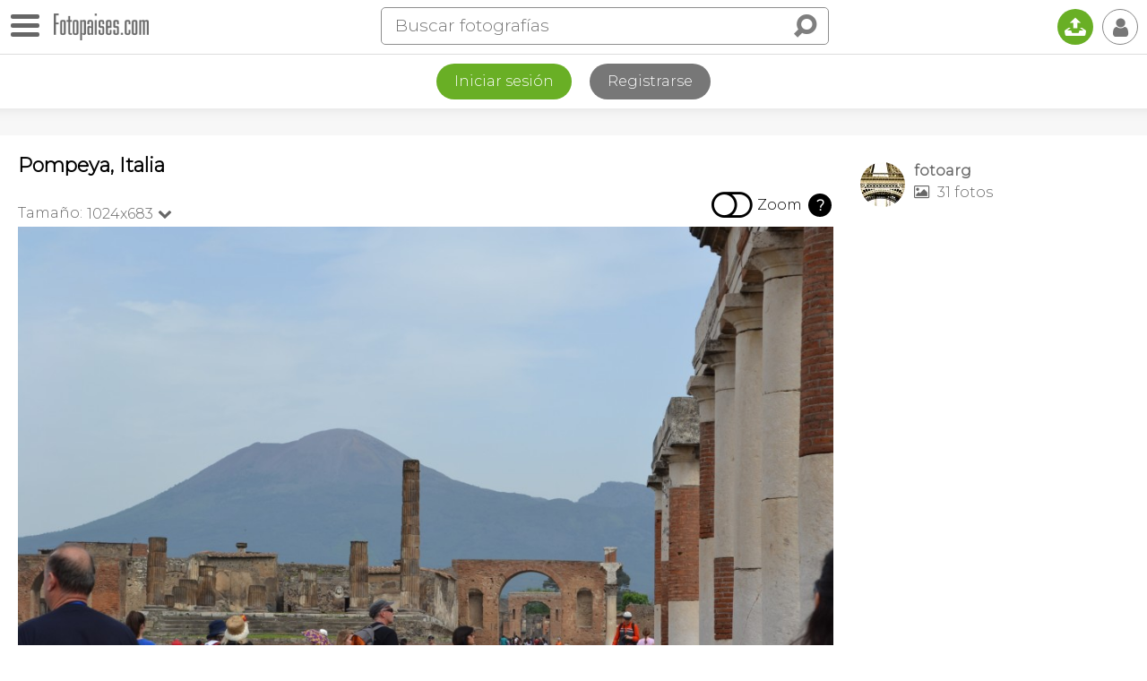

--- FILE ---
content_type: text/html; charset=utf-8
request_url: https://www.google.com/recaptcha/api2/aframe
body_size: 265
content:
<!DOCTYPE HTML><html><head><meta http-equiv="content-type" content="text/html; charset=UTF-8"></head><body><script nonce="aaDNAcYghBdzni5EbJzciQ">/** Anti-fraud and anti-abuse applications only. See google.com/recaptcha */ try{var clients={'sodar':'https://pagead2.googlesyndication.com/pagead/sodar?'};window.addEventListener("message",function(a){try{if(a.source===window.parent){var b=JSON.parse(a.data);var c=clients[b['id']];if(c){var d=document.createElement('img');d.src=c+b['params']+'&rc='+(localStorage.getItem("rc::a")?sessionStorage.getItem("rc::b"):"");window.document.body.appendChild(d);sessionStorage.setItem("rc::e",parseInt(sessionStorage.getItem("rc::e")||0)+1);localStorage.setItem("rc::h",'1769524958883');}}}catch(b){}});window.parent.postMessage("_grecaptcha_ready", "*");}catch(b){}</script></body></html>

--- FILE ---
content_type: application/javascript; charset=utf-8
request_url: https://fundingchoicesmessages.google.com/f/AGSKWxUeqJPiLG3gV6cgn8cG9x5l7T0T-tYKBglsHCltYZbQk4v4hECuqLC7l4bDmpK-jgE2bNAsANS2RPZelTIErVel_sZ2duQD-q-_RK4cRHut-_SZqsG99PbOlisOH2I4lmblP118pPgKyy92LRxF2rOm3p_-EahhTyxIX2Tz2Dml8SXFV2uYh1-7VeKz/_/public/ads_/sidebar-ad-/adv_vert./ad-api-_right_ad.
body_size: -1287
content:
window['61183d2d-9b80-4b4c-b372-cb2b2e8f962e'] = true;